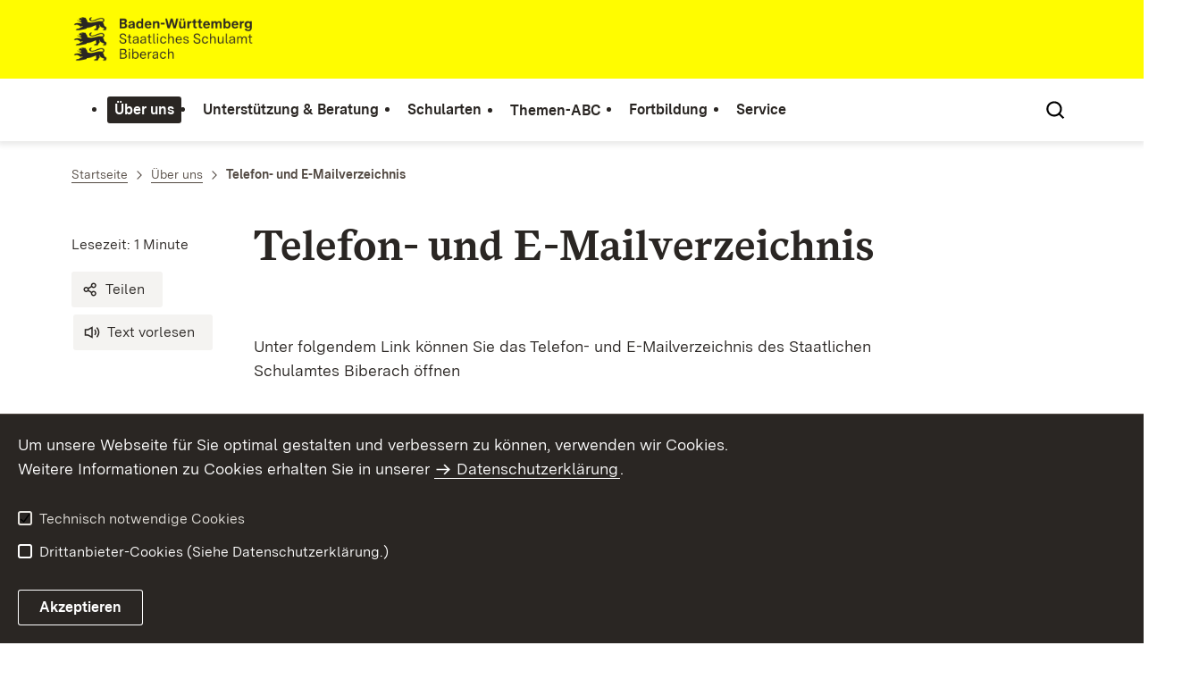

--- FILE ---
content_type: text/html;charset=UTF-8
request_url: https://bc.schulamt-bw.de/,Lde/Startseite/Ueber+uns/Telefon_+und+E_Mailverzeichnis
body_size: 6762
content:
<!DOCTYPE html>
<html class="no-js" lang="de">
	<head>
		<!--
			SV Request: https://bc.schulamt-bw.de/,Lde/Startseite/Ueber+uns/Telefon_+und+E_Mailverzeichnis
						HTTP Request: https://bc.schulamt-bw.de/,Lde/Startseite/Ueber+uns/Telefon_+und+E_Mailverzeichnis
						ItemId: cbi:///cms/793172
						NodeId: cbi:///cms/793169
						PageId: cbi:///cms/793172
						Preview: false
			PreviewEditing: false
		-->
		
<link rel="dns-prefetch" href="https://cdn.jsdelivr.net">
<meta charset="UTF-8">
<meta name="viewport" content="width=device-width, initial-scale=1.0">
<meta http-equiv="x-ua-compatible" content="ie=edge">
<title>Telefon- und E-Mailverzeichnis - SCHULAMT-BIBERACH</title>
<script>
    document.documentElement.className = document.documentElement.className.replace(/(\s|^)no-js(\s|$)/, '$1js$2');
    window.bawue2024 = {
        TITLE: '',
        ASSET_BASE_URL: '/',
        JS_BASE_URL: '/javascripts/',
        ICON_SPRITE_URL: '/site/pbs-bw-rebrush2024/resourceCached/248/prjbawue/media/icons/icons.svg',
        SITE_NAME: 'pbs-bw-rebrush2024',
    };
</script>
<link rel="stylesheet" media="screen" href="/site/pbs-bw-rebrush2024/resourceCached/248/prjbawue/css/main.css">
<link rel="stylesheet" media="print" href="/site/pbs-bw-rebrush2024/resourceCached/248/prjbawue/css/print.css">
<link rel="stylesheet" media="screen" href="/site/pbs-bw-rebrush2024/resourceCached/248/prjbawue/css/custom.css">
<link rel="stylesheet" media="print" href="/site/pbs-bw-rebrush2024/resourceCached/248/prjbawue/css/custom-print.min.css">
<link rel="stylesheet" media="screen" href="/site/pbs-bw-rebrush2024/resourceCached/248/prjbawue/css/fontawesome.min.css">
<link rel="stylesheet" media="screen" href="/site/pbs-bw-rebrush2024/resourceCached/248/prjbawue/css/glightbox.min.css">
<script src="/site/pbs-bw-rebrush2024/resourceCached/248/prjbawue/js/head.js" defer></script>
<link rel="preload" as="font" type="font/woff2" href="/site/pbs-bw-rebrush2024/resourceCached/248/prjbawue/fonts/BaWueSansWeb-Regular.woff2" crossorigin>
<link rel="preload" as="font" type="font/woff2" href="/site/pbs-bw-rebrush2024/resourceCached/248/prjbawue/fonts/BaWueSansWeb-Bold.woff2" crossorigin>
<link rel="preload" as="font" type="font/woff2" href="/site/pbs-bw-rebrush2024/resourceCached/248/prjbawue/fonts/BaWueSerifWeb-Regular.woff2" crossorigin>
<link rel="preload" as="font" type="font/woff2" href="/site/pbs-bw-rebrush2024/resourceCached/248/prjbawue/fonts/BaWueSerifWeb-Bold.woff2" crossorigin>
<link rel="apple-touch-icon" sizes="180x180" href="/site/pbs-bw-rebrush2024/resourceCached/248/components/favicon/apple-touch-icon.png">
<link rel="icon" type="image/png" sizes="32x32" href="/site/pbs-bw-rebrush2024/resourceCached/248/components/favicon/favicon-32x32.png">
<link rel="icon" type="image/png" sizes="16x16" href="/site/pbs-bw-rebrush2024/resourceCached/248/components/favicon/favicon-16x16.png">
<link rel="manifest" href="/site/pbs-bw-rebrush2024/resourceCached/248/components/favicon/site.webmanifest">
<link rel="mask-icon" href="/site/pbs-bw-rebrush2024/resourceCached/248/components/favicon/safari-pinned-tab.svg" color="#fffc00">
<meta name="msapplication-TileColor" content="#fffc00">
<meta name="theme-color" content="#fffc00">
<meta name="keywords" content="Telefon; E-Mail" />
<meta name="description" content="Wert ersetzen durch gemeinsame Seitenbeschreibung" />
<meta property="og:title" content="Telefon- und E-Mailverzeichnis">
<meta property="og:type" content="website">
<meta property="og:locale" content="de">
<meta property="og:url" content="https://bc.schulamt-bw.de/,Lde/Startseite/Ueber+uns/Telefon_+und+E_Mailverzeichnis">
<script type="text/javascript" src="/site/pbs-bw-rebrush2024/resourceCached/248/libs/jquery/js/jquery-3.7.1.min.js"></script>
<link href="/site/pbs-bw-rebrush2024/resourceCached/248/libs/jquery-ui/css/smoothness/jquery-ui-1.14.1.min.css" rel="stylesheet" type="text/css" />
<script type="text/javascript" src="/site/pbs-bw-rebrush2024/resourceCached/248/libs/jquery-ui/js/jquery-ui-1.14.1.min.js"></script>
<link rel="stylesheet" href="/site/pbs-bw-rebrush2024/resourceCached/248/libs/scrolltop/css/ap-scroll-top.min.css">
<script src="/site/pbs-bw-rebrush2024/resourceCached/248/libs/scrolltop/js/ap-scroll-top.min.js"></script>
<link href="/site/pbs-bw-rebrush2024/resourceCached/248/content/content.css" rel="stylesheet" type="text/css" />
<link rel="stylesheet" type="text/css" href="/site/pbs-bw-rebrush2024/resourceTemplate/SCHULAMT-BIBERACH/Lde/-/793172/248/resource.content-colors.css" media="screen" />
<script type="text/javascript" src="/site/pbs-bw-rebrush2024/resourceCached/248/content/js/content.js"></script>
<script type="text/javascript" src="/site/pbs-bw-rebrush2024/resourceCached/248/pluginLib/pluginLib.985334155.js"></script>
<link href="/site/pbs-bw-rebrush2024/resourceCached/248/pluginLib/pluginLib.-2098654959.css" rel="stylesheet" type="text/css" />
<script src="/site/pbs-bw-rebrush2024/resourceCached/248/prjbawue/js/glightbox.min.js" defer></script>
<script async src="https://cdn.jsdelivr.net/npm/altcha/dist/altcha.min.js" type="module"></script>
<script src="/site/pbs-bw-rebrush2024/resourceCached/248/prjbawue/translations/en.js"></script>
<script src="/site/pbs-bw-rebrush2024/resourceCached/248/prjbawue/translations/fr.js"></script>
<link rel="stylesheet" media="screen" href="/site/pbs-bw-rebrush2024/resourceTemplate/SCHULAMT-BIBERACH/Lde/-/793172/248/resource.content-dynamic.css" />
<link rel="stylesheet" media="screen" href="/site/pbs-bw-rebrush2024/resourceTemplate/SCHULAMT-BIBERACH/Lde/-/793172/248/resource.custom-content-dynamic.css" />

	</head>

	<body class="v-lp js-searchable">
		<div class="page" id="page">
			<a class="skip-link t-dark" href="#content" title="Zum Inhalt springen">
    <span class="icon-link skip-link__text">
        <span class="icon-link__button">
            <svg class="icon icon--arrow-right icon-link__icon" viewBox="0 0 200 200" aria-hidden="true">
                <use xlink:href="#icon-arrow-right"></use>
            </svg>
        </span>
        <span class="icon-link__text">Zum Inhalt springen</span>
    </span>
</a>			


<header class="header">
    <script id="bwHeaderNavigation" type="application/json">
                    {"9844640":{"order":3,"level":0,"title":"Themen-ABC","link":"/,Lde/Startseite/Themen-ABC","target":"_self","active":0,"current":0,"hasChildren":false,"hasSubpages":0,"children":[]},"1840896":{"order":5,"level":0,"title":"Service","link":"/,Lde/Startseite/Service","target":"_self","active":0,"current":0,"hasChildren":false,"hasSubpages":1,"children":[{"9946463":{"order":0,"level":1,"title":"Stellenausschreibungen","link":"/,Lde/Startseite/Service/Stellenausschreibungen","target":"_self","active":0,"current":0,"hasChildren":false,"hasSubpages":0,"children":[]},"793081":{"order":1,"level":1,"title":"Besucherinformationen","link":"/,Lde/Startseite/Service/Kontakt_Anfahrt","target":"_self","active":0,"current":0,"hasChildren":false,"hasSubpages":0,"children":[]},"793209":{"order":2,"level":1,"title":"Schul- und Dienststellensuche","link":"/,Lde/Startseite/Service/Schul-+und+Dienststellensuche","target":"_self","active":0,"current":0,"hasChildren":false,"hasSubpages":0,"children":[]},"3776627":{"order":3,"level":1,"title":"Ansprechpersonen für Schulen","link":"/,Lde/Startseite/Service/kontakt","target":"_self","active":0,"current":0,"hasChildren":false,"hasSubpages":0,"children":[]}},{"1121367":{"order":4,"level":1,"title":"Geschäftsführende Schulleitungen ","link":"/,Lde/Startseite/Service/Geschaeftsfuehrende+Schulleitungen","target":"_self","active":0,"current":0,"hasChildren":false,"hasSubpages":0,"children":[]},"1770514":{"order":5,"level":1,"title":"Schulferien","link":"/,Lde/Startseite/Service/Schulferien","target":"_self","active":0,"current":0,"hasChildren":false,"hasSubpages":0,"children":[]},"5256654":{"order":6,"level":1,"title":"Formulare ","link":"/,Lde/Startseite/Service/Formulare","target":"_self","active":0,"current":0,"hasChildren":false,"hasSubpages":0,"children":[]},"3776639":{"order":7,"level":1,"title":"Datenschutz","link":"/,Lde/Startseite/Service/datenschutz","target":"_self","active":0,"current":0,"hasChildren":false,"hasSubpages":0,"children":[]}},{"5969203":{"order":8,"level":1,"title":"Benutzungshinweise","link":"/,Lde/Startseite/Service/benutzungshinweise","target":"_self","active":0,"current":0,"hasChildren":false,"hasSubpages":0,"children":[]},"6224291":{"order":9,"level":1,"title":"Informationen zum Datenschutz","link":"/,Lde/Startseite/Service/Informationen+zum+Datenschutz","target":"_self","active":0,"current":0,"hasChildren":false,"hasSubpages":0,"children":[]},"793977":{"order":10,"level":1,"title":"Impressum","link":"/,Lde/Startseite/Service/impressum","target":"_self","active":0,"current":0,"hasChildren":false,"hasSubpages":0,"children":[]}}]},"793077":{"order":0,"level":0,"title":"Über uns","link":"/,Lde/Startseite/Ueber+uns","target":"_self","active":1,"current":0,"hasChildren":false,"hasSubpages":1,"children":[{"1962493":{"order":0,"level":1,"title":"Aufgaben","link":"/,Lde/Startseite/Ueber+uns/Aufgaben","target":"_self","active":0,"current":0,"hasChildren":false,"hasSubpages":0,"children":[]},"9815377":{"order":1,"level":1,"title":"Amtsleitung","link":"/,Lde/Startseite/Ueber+uns/Amtsleitung","target":"_self","active":0,"current":0,"hasChildren":false,"hasSubpages":0,"children":[]},"6287799":{"order":2,"level":1,"title":"Schulrätinnen und Schulräte ","link":"/,Lde/Startseite/Ueber+uns/Schulraetinnen+und+Schulraete","target":"_self","active":0,"current":0,"hasChildren":false,"hasSubpages":0,"children":[]},"6274161":{"order":3,"level":1,"title":"Verwaltung","link":"/,Lde/Startseite/Ueber+uns/Verwaltung","target":"_self","active":0,"current":0,"hasChildren":false,"hasSubpages":0,"children":[]}},{"9836047":{"order":4,"level":1,"title":"Arbeits- und Begleitstellen","link":"/,Lde/Startseite/Ueber+uns/Arbeits-+und+Begleitstellen","target":"_self","active":0,"current":0,"hasChildren":false,"hasSubpages":0,"children":[]},"793941":{"order":5,"level":1,"title":"Beauftragte für Chancengleichheit","link":"/,Lde/Startseite/Ueber+uns/Beauftragte+fuer+Chancengleichheit","target":"_self","active":0,"current":0,"hasChildren":false,"hasSubpages":0,"children":[]},"6289208":{"order":6,"level":1,"title":"Vertretung der Schwerbehinderten","link":"/,Lde/Startseite/Ueber+uns/Vertretung+der+Schwerbehinderten","target":"_self","active":0,"current":0,"hasChildren":false,"hasSubpages":0,"children":[]},"8941395":{"order":7,"level":1,"title":"Personalrat ","link":"/,Lde/Startseite/Ueber+uns/Personalrat+neu","target":"_self","active":0,"current":0,"hasChildren":false,"hasSubpages":0,"children":[]}},{"6224270":{"order":8,"level":1,"title":"Behördlicher Datenschutzbeauftragter","link":"/,Lde/Startseite/Ueber+uns/Behoerdlicher+Datenschutzbeauftragter","target":"_self","active":0,"current":0,"hasChildren":false,"hasSubpages":0,"children":[]},"793169":{"order":9,"level":1,"title":"Telefon- und E-Mailverzeichnis","link":"/,Lde/Startseite/Ueber+uns/Telefon_+und+E_Mailverzeichnis","target":"_self","active":1,"current":1,"hasChildren":false,"hasSubpages":0,"children":[]}}]},"1081961":{"order":2,"level":0,"title":"Schularten","link":"/,Lde/Startseite/Schularten","target":"_self","active":0,"current":0,"hasChildren":false,"hasSubpages":1,"children":[{"9837042":{"order":0,"level":1,"title":"Grundschule","link":"/,Lde/Startseite/Schularten/grundschule","target":"_self","active":0,"current":0,"hasChildren":false,"hasSubpages":0,"children":[]},"9838937":{"order":1,"level":1,"title":"Haupt- und Werkrealschule","link":"/,Lde/Startseite/Schularten/hauptundwerkrealschule","target":"_self","active":0,"current":0,"hasChildren":false,"hasSubpages":0,"children":[]}},{"9838964":{"order":2,"level":1,"title":"Realschule","link":"/,Lde/Startseite/Schularten/realschule","target":"_self","active":0,"current":0,"hasChildren":false,"hasSubpages":0,"children":[]},"9838987":{"order":3,"level":1,"title":"Gemeinschaftsschule","link":"/,Lde/Startseite/Schularten/gemeinschaftsschule","target":"_self","active":0,"current":0,"hasChildren":false,"hasSubpages":0,"children":[]}},{"9838974":{"order":4,"level":1,"title":"Sonderpädagogisches Bildungs- und Beratungszentrum","link":"/,Lde/Startseite/Schularten/sbbz","target":"_self","active":0,"current":0,"hasChildren":false,"hasSubpages":0,"children":[]}}]},"793373":{"order":1,"level":0,"title":"Unterstützung & Beratung","link":"/,Lde/Startseite/unterstuetzung-beratung","target":"_self","active":0,"current":0,"hasChildren":false,"hasSubpages":1,"children":[{"9820530":{"order":0,"level":1,"title":"Arbeitsstelle Kooperation","link":"/,Lde/Startseite/unterstuetzung-beratung/arbeitsstelle-kooperation","target":"_self","active":0,"current":0,"hasChildren":false,"hasSubpages":1,"children":{"9837070":{"order":0,"level":2,"title":"Ansprechpersonen","link":"/,Lde/Startseite/unterstuetzung-beratung/ansprechpersonenarbeitsstellekooperation","target":"_self","active":0,"current":0,"hasChildren":false,"hasSubpages":0,"children":[]},"9833519":{"order":1,"level":2,"title":"Aufgaben und Arbeitsbereiche","link":"/,Lde/Startseite/unterstuetzung-beratung/aufgabenundarbeitsbereiche","target":"_self","active":0,"current":0,"hasChildren":false,"hasSubpages":0,"children":[]},"9834796":{"order":2,"level":2,"title":"Grundlegende Informationen","link":"/,Lde/Startseite/unterstuetzung-beratung/Grundlegende+Informationen","target":"_self","active":0,"current":0,"hasChildren":false,"hasSubpages":0,"children":[]}}},"9820539":{"order":1,"level":1,"title":"Arbeitsstelle Frühförderung","link":"/,Lde/Startseite/unterstuetzung-beratung/arbeitsstellefruehfoerderung","target":"_self","active":0,"current":0,"hasChildren":false,"hasSubpages":1,"children":{"14261260":{"order":1,"level":2,"title":"Ansprechpersonen","link":"/,Lde/Startseite/unterstuetzung-beratung/ansprechpersonenenarbeitsstellefruehfoerderung","target":"_self","active":0,"current":0,"hasChildren":false,"hasSubpages":0,"children":[]},"17543826":{"order":2,"level":2,"title":"Aufgaben und Arbeitsbereiche","link":"/,Lde/17543828","target":"_self","active":0,"current":0,"hasChildren":false,"hasSubpages":0,"children":[]},"9846598":{"order":3,"level":2,"title":"Grundlegende Informationen ","link":"/,Lde/9846601","target":"_self","active":0,"current":0,"hasChildren":false,"hasSubpages":0,"children":[]}}}},{"9820548":{"order":2,"level":1,"title":"Arbeitsstelle Frühkindliche Bildung","link":"/,Lde/Startseite/unterstuetzung-beratung/arbeitsstellefruehkindlichebildung","target":"_self","active":0,"current":0,"hasChildren":false,"hasSubpages":1,"children":{"14060267":{"order":2,"level":2,"title":"Ansprechpersonen","link":"/,Lde/Startseite/unterstuetzung-beratung/Ansprechpersonen","target":"_self","active":0,"current":0,"hasChildren":false,"hasSubpages":0,"children":[]},"14716714":{"order":3,"level":2,"title":"Aufgaben und Arbeitsbereiche","link":"/,Lde/Startseite/unterstuetzung-beratung/Aufgaben+und+Arbeitsbereiche","target":"_self","active":0,"current":0,"hasChildren":false,"hasSubpages":0,"children":[]},"14716731":{"order":4,"level":2,"title":"Grundlegende Informationen ","link":"/,Lde/14716734","target":"_self","active":0,"current":0,"hasChildren":false,"hasSubpages":0,"children":[]}}},"9820564":{"order":3,"level":1,"title":"Begleitstelle Inklusion","link":"/,Lde/Startseite/unterstuetzung-beratung/begleitstelleinklusion","target":"_self","active":0,"current":0,"hasChildren":false,"hasSubpages":1,"children":{"14109189":{"order":3,"level":2,"title":"Ansprechpersonen","link":"/,Lde/Startseite/unterstuetzung-beratung/ansprechpersonen","target":"_self","active":0,"current":0,"hasChildren":false,"hasSubpages":0,"children":[]},"14946183":{"order":4,"level":2,"title":"Aufgaben und Arbeitsbereiche","link":"/,Lde/14946186","target":"_self","active":0,"current":0,"hasChildren":false,"hasSubpages":0,"children":[]},"14946931":{"order":5,"level":2,"title":"Grundlegende Informationen","link":"/,Lde/Startseite/unterstuetzung-beratung/grundlegendeinformationen","target":"_self","active":0,"current":0,"hasChildren":false,"hasSubpages":0,"children":[]}}}},{"9820574":{"order":4,"level":1,"title":"Begleitstelle Autismus","link":"/,Lde/Startseite/unterstuetzung-beratung/begleitstelleautismus","target":"_self","active":0,"current":0,"hasChildren":false,"hasSubpages":1,"children":{"14112029":{"order":4,"level":2,"title":"Ansprechpersonen","link":"/,Lde/14112032","target":"_self","active":0,"current":0,"hasChildren":false,"hasSubpages":0,"children":[]},"14112041":{"order":5,"level":2,"title":"Aufgaben und Arbeitsbereiche","link":"/,Lde/Startseite/unterstuetzung-beratung/Aufgabenundarbeitsbereiche","target":"_self","active":0,"current":0,"hasChildren":false,"hasSubpages":0,"children":[]},"14112054":{"order":6,"level":2,"title":"Grundlegende Informationen","link":"/,Lde/14112057","target":"_self","active":0,"current":0,"hasChildren":false,"hasSubpages":0,"children":[]}}},"23645984":{"order":5,"level":1,"title":"Beruflich Reisende","link":"/,Lde/Startseite/unterstuetzung-beratung/Beruflich+Reisende","target":"_self","active":0,"current":0,"hasChildren":false,"hasSubpages":0,"children":[]}}]},"1130039":{"order":4,"level":0,"title":"Fortbildung","link":"/,Lde/Startseite/Fortbildung","target":"_self","active":0,"current":0,"hasChildren":false,"hasSubpages":1,"children":[{"1667363":{"order":0,"level":1,"title":"LFB-Online","link":"/,Lde/Startseite/Fortbildung/LFB","target":"_self","active":0,"current":0,"hasChildren":false,"hasSubpages":0,"children":[]}}]}}
            </script>

    <div class="header__accent">
        <div class="header__container">
            <!-- Logo-->
            <div class="header__logo">
                <a class="logo" href="/,Lde/Startseite" title="Zur Startseite">
                    <img class="logo__image" src="/site/pbs-bw-rebrush2024/get/params_E958383797/6567611/SSA-Biberach_BaWue_Logo_rgb_pos.webp" alt="Baden-Württemberg Staatliches Schulamt Biberach">
                    <span class="logo__text">
                        <span>
                            
                        </span>
                    </span>
                </a>
            </div>

            <div class="header__external">
                
                                                            


                                                </div>

            <nav class="header__mikronav" aria-labelledby="mikronav-label">
                <span class="u-hidden-visually" id="mikronav-label">Links zu barrierefreien Angeboten und anderen Sprachen</span>
                <ul class="header__mikronav-list">
                    
                    <!-- Language Dropdown-->
                    
                    <!-- This is the no-js Fallback, will be replaced by JS-->
                    <li class="header__service">
                        <ul>
                            						
	
				
		
		
		<li class="header__search">
			<button class="header__icon js-tooltip"
					aria-expanded="false"
					aria-controls="header-icon-tooltip--search---1550009865"
					aria-labelledby="header-icon-label--search---1550009865"
					data-template="header-icon-tooltip--search---1550009865"
					type="button"
					data-suggest-url="/site/pbs-bw-rebrush2024/search/793169/Lde/suche.html"
					data-url="/site/pbs-bw-rebrush2024/search/793169/Lde/suche.html"
					data-suggest=""
					data-suggest-title="Top-Themen"
					data-search-field-placeholder="Suchbegriff eingeben"
					data-search-field-label="Suchbegriff eingeben">
				<svg class="icon icon--search header__svg" viewBox="0 0 200 200" aria-hidden="true">
					<use xlink:href="#icon-search"></use>
				</svg>

				<span class="header__icon-text" hidden id="header-icon-label--search---1550009865">
					Suche				</span>

				<span class="tooltip__content" id="header-icon-tooltip--search---1550009865">
					Suche				</span>
			</button>
		</li>
	                            <li class="header__burger">
                                                                                                                                <a class="header__icon js-tooltip" href="/site/pbs-bw-rebrush2024/sitemap/793073/Lde/inhaltsuebersicht.html" aria-expanded="false" aria-controls="header-icon-tooltip--burger--1450351554" aria-labelledby="header-icon-label--burger--1450351554" data-template="header-icon-tooltip--burger--1450351554">
                                    <svg class="icon icon--burger-menu header__svg" viewBox="0 0 200 200" aria-hidden="true">
                                        <use xlink:href="#icon-burger-menu"></use>
                                    </svg>
                                    <span class="header__icon-text" hidden id="header-icon-label--burger--1450351554">Menü</span>
                                    <span class="tooltip__content" id="header-icon-tooltip--burger--1450351554">Menü</span>
                                </a>
                            </li>
                        </ul>
                    </li>
                </ul>
            </nav>
        </div>
    </div>

    <div class="header__main">
        <div class="header__container">
            <nav class="header__mainnav main-menu" id="header-mainnav" aria-label="Hauptnavigation">
                <!-- This is the no-js Fallback, will be replaced by JS-->
                <ul class="header__mainnav-list">
                                                                        <li class="header__item">
                                <a class="header__link" href="/,Lde/Startseite/Ueber+uns">
                                    <span class="header__text">Über uns</span>
                                </a>
                            </li>
                                                                                                <li class="header__item">
                                <a class="header__link" href="/,Lde/Startseite/unterstuetzung-beratung">
                                    <span class="header__text">Unterstützung & Beratung</span>
                                </a>
                            </li>
                                                                                                <li class="header__item">
                                <a class="header__link" href="/,Lde/Startseite/Schularten">
                                    <span class="header__text">Schularten</span>
                                </a>
                            </li>
                                                                                                <li class="header__item">
                                <a class="header__link" href="/,Lde/Startseite/Themen-ABC">
                                    <span class="header__text">Themen-ABC</span>
                                </a>
                            </li>
                                                                                                <li class="header__item">
                                <a class="header__link" href="/,Lde/Startseite/Fortbildung">
                                    <span class="header__text">Fortbildung</span>
                                </a>
                            </li>
                                                                                                <li class="header__item">
                                <a class="header__link" href="/,Lde/Startseite/Service">
                                    <span class="header__text">Service</span>
                                </a>
                            </li>
                                                            </ul>
            </nav>

            <!-- This is the no-js Fallback, that needs to be a duplicate from the above .header__service (except the "div" is a "nav" here). Will be replaced by JS afterwords.-->
                        <nav class="header__service" aria-labelledby="header-service-label---730367175">
                <span class="u-hidden-visually" id="header-service-label---730367175">Inhaltsübersicht mit Suchfunktion</span>
                <ul class="header__service-list">
                    						
	
				
		
		
		<li class="header__search">
			<button class="header__icon js-tooltip"
					aria-expanded="false"
					aria-controls="header-icon-tooltip--search---730045131"
					aria-labelledby="header-icon-label--search---730045131"
					data-template="header-icon-tooltip--search---730045131"
					type="button"
					data-suggest-url="/site/pbs-bw-rebrush2024/search/793169/Lde/suche.html"
					data-url="/site/pbs-bw-rebrush2024/search/793169/Lde/suche.html"
					data-suggest=""
					data-suggest-title="Top-Themen"
					data-search-field-placeholder="Suchbegriff eingeben"
					data-search-field-label="Suchbegriff eingeben">
				<svg class="icon icon--search header__svg" viewBox="0 0 200 200" aria-hidden="true">
					<use xlink:href="#icon-search"></use>
				</svg>

				<span class="header__icon-text" hidden id="header-icon-label--search---730045131">
					Suche				</span>

				<span class="tooltip__content" id="header-icon-tooltip--search---730045131">
					Suche				</span>
			</button>
		</li>
	                </ul>
            </nav>
        </div>
    </div>
</header>						
        
        
    			<main class="page__content" id="content">
					
		<div class="breadcrumb">
			<div class="breadcrumb__inner">
				<nav class="breadcrumb__nav" aria-label="Breadcrumb">
					<ol class="breadcrumb__list" itemscope itemtype="https://schema.org/BreadcrumbList">
																																																															<li class="breadcrumb__list-item" itemprop="itemListElement" itemscope itemtype="https://schema.org/ListItem">
													<a class="breadcrumb__item" href="/,Lde/Startseite" itemtype="https://schema.org/Thing" itemprop="item" itemscope="itemscope" title="Startseite">
														<span class="breadcrumb__item-label" itemprop="name">Startseite</span>
													</a>
													<meta itemprop="position" content="1">
												</li>
																																																																																															<li class="breadcrumb__list-item" itemprop="itemListElement" itemscope itemtype="https://schema.org/ListItem">
													<a class="breadcrumb__item" href="/,Lde/Startseite/Ueber+uns" itemtype="https://schema.org/Thing" itemprop="item" itemscope="itemscope" title="&Uuml;ber uns">
														<span class="breadcrumb__item-label" itemprop="name">&Uuml;ber uns</span>
													</a>
													<meta itemprop="position" content="2">
												</li>
																																																																								<li class="breadcrumb__list-item" itemprop="itemListElement" itemscope itemtype="https://schema.org/ListItem">
											<span class="breadcrumb__item" aria-current="page" itemtype="https://schema.org/Thing" itemprop="item" itemscope="itemscope">
												<span class="breadcrumb__item-label" itemprop="name">Telefon- und E-Mailverzeichnis</span>
											</span>
											<meta itemprop="position" content="3">
										</li>
																																																				</ol>
				</nav>
			</div>
		</div>
					

					   





<div class="page__section page__section--half">
    <article class="article">
                    <div class="article__title">
                <div class="article-title">
                    <div class="article-title__title">
                        <header class="page-title">
                                                                                        <div class="page-title__headline">
                                    <h1 class="headline headline--1">Telefon- und E-Mailverzeichnis</h1>
                                </div>
                                                                                </header>
                    </div>

                    <div class="article-title__meta-wrap">
                        <div class="article-title__meta-wrap-inner">
                            <address class="article-title__meta">
                                                                    <div class="article-title__address-item">
                                        <time class="article-title__date" datetime="$contentHelper.setDatetime($displayDate)"></time>
                                    </div>
                                                                <div class="article-title__address-item js-reading-time">Lesezeit:</div>
                            </address>
                            <ul class="article-title__tools" aria-label="Artikel-Tools">
                                <li class="article-title__tools-item">
                                    <a class="button button--subtle js-share-dialog" href="#">
                                        <svg class="icon icon--share button__icon" viewBox="0 0 200 200" aria-hidden="true">
                                            <use xlink:href="#icon-share"></use>
                                        </svg>
                                        <span class="button__text">Teilen</span>
                                    </a>
                                </li>
                                <li class="article-title__tools-item">
                                    <link href="//vrweb15.linguatec.org/VoiceReaderWeb15User/player20/styles/black/player_skin.css" rel="stylesheet" type="text/css" />
                                    <script>
                                        vrweb_customerid = '11396';
                                        vrweb_player_form = '0';
                                        vrweb_player_type = 'embedded';
                                        vrweb_player_color = 'black';
                                        vrweb_guilang = 'de';
                                        vrweb_icon = '<span class="button button--subtle focus-within"><svg class="icon icon--volume button__icon" viewBox="0 0 200 200" role="presentation"><use xlink:href="#icon-volume"></use></svg><span class="button__text">Text vorlesen</span></span>';
                                        vrweb_lang = 'de-DE';
                                        vrweb_readelementsclass = 'article-title__title,article__body';
                                        vrweb_exclelementsclass = 'js-shut-up';
                                        vrweb_highlight_word = '1';
                                        vrweb_highlight_class = 'text-highlight'
                                    </script>
                                    <script src="//vrweb15.linguatec.org/VoiceReaderWeb15User/player20/scripts/readpremium20.js"></script>
                                </li>
                            </ul>
                        </div>
                    </div>

                                    </div>
            </div>
        
        <div class="article__body">
            <div class="article__content">
                                                                                                                                                
            <div class="article__section article__section--text">
            
                            <div class="text">
                    
<p>Unter folgendem Link k&#246;nnen Sie das Telefon- und E-Mailverzeichnis des Staatlichen Schulamtes Biberach &#246;ffnen</p>
<p><a class=" link link--download" target="_blank" href="/site/pbs-bw-rebrush2024/get/documents_E-175560522/KULTUS.Dachmandant/KULTUS/Schulaemter/schulamt-biberach/Schulamt/Telefonliste%20Stand%2012-2025.pdf">Telefon-
und E-Mailverzeichnis</a></p>
                </div>
            
                    </div>
    
                                                                                    
                                            </div>
        </div>
    </article>
</div>
        
			</main>

									   
        			
			

<footer class="footer t-dark">
    
    <div class="footer__inner footer__inner--bottom">
        <div class="footer__logo">
                            <div class="logo">
                    <img class="logo__image" src="/site/pbs-bw-rebrush2024/resourceCached/248/prjbawue/media/images/logos/logo-lp-white.svg" title="Logo Landesportal Baden-Württemberg" alt="Logo Landesportal Baden-Württemberg">
                </div>
                    </div>

        <div class="footer__meta">
            <div class="footer__navigation" aria-label="Meta-Navigation" role="navigation">
                
<ul class="footer__navigation-list footer__navigation-list--inline">
	
		
						
											
								
									<li class="footer__navigation-item" id="type-inhalt">
						<a class="footer__link footer__navigation-link" href="/site/pbs-bw-rebrush2024/sitemap/793073/Lde/inhaltsuebersicht.html" target="_self" title="Interner Link: Inhaltsübersicht">
							Inhaltsübersicht
						</a>
					</li>
									
						
															
								
									<li class="footer__navigation-item">
						<a class="footer__link footer__navigation-link" href="/,Lde/Startseite/Service/kontakt" target="_self" title="Interner Link: Kontaktseite">
							Kontakt
						</a>
					</li>
									
						
											
																
									<li class="footer__navigation-item">
						<a class="footer__link footer__navigation-link" href="/,Lde/Startseite/Service/impressum" target="_self" title="Interner Link: Impressum">
							Impressum
						</a>
					</li>
									
						
											
																
									<li class="footer__navigation-item">
						<a class="footer__link footer__navigation-link" href="/,Lde/Startseite/Service/datenschutz" target="_self" title="Interner Link: Datenschutz">
							Datenschutz
						</a>
					</li>
									
						
															
								
									<li class="footer__navigation-item">
						<a class="footer__link footer__navigation-link" href="/,Lde/Startseite/Service/benutzungshinweise" target="_self" title="Interner Link: Benutzungshinweise">
							Benutzungshinweise
						</a>
					</li>
									
						
											
																
									<li class="footer__navigation-item">
						<a class="footer__link footer__navigation-link" href="/,Lde/Startseite/Service/erklaerung-zur-barrierefreiheit" target="_self" title="Interner Link: Erklärung zur Barrierefreiheit">
							Erklärung zur Barrierefreiheit
						</a>
					</li>
										</ul>            </div>
        </div>
    </div>
</footer>			<template class="js-control-f">
    <div class="control-f">
        <form class="control-f__wrap">
            <button class="control-f__close" type="button" aria-label="Seitensuche schließen">
                <svg class="icon icon--close" viewBox="0 0 200 200" aria-hidden="true">
                    <use xlink:href="#icon-close"></use>
                </svg>
            </button>
            <div class="form-group">
                <label class="label form-group__label" for="control-f">Suche</label>
                <input class="input" id="control-f" name="control-f" placeholder="Suche auf der Seite" type="text">
            </div>
            <div class="control-f__btn-group">
                <button class="button button--primary control-f__submit" type="submit">
                    <svg class="icon icon--search button__icon" viewBox="0 0 200 200" aria-hidden="true">
                        <use xlink:href="#icon-search"></use>
                    </svg>
                    <span class="button__text">Suchen</span>
                </button>
                <button class="button button--icon control-f__btn control-f__btn--up" type="button">
                    <svg class="icon icon--arrow-up button__icon" viewBox="0 0 200 200" role="img" aria-labelledby="icon-up-title">
                        <title id="icon-up-title">Zur vorherigen Markierung springen</title>
                        <use xlink:href="#icon-arrow-up"></use>
                    </svg>
                </button>
                <button class="button button--icon control-f__btn control-f__btn--down" type="button">
                    <svg class="icon icon--arrow-down button__icon" viewBox="0 0 200 200" role="img" aria-labelledby="icon-down-title">
                        <title id="icon-down-title">Zur nächsten Markierung springen</title>
                        <use xlink:href="#icon-arrow-down"></use>
                    </svg>
                </button>
            </div>
        </form>
    </div>
</template>            		</div>

		
				
	<template class="js-cookie-alert">
		<div class="cookie-alert t-dark">
			<div class="cookie-alert__inner grid grid--50-25-25">
				<div class="grid-row">
					<div class="grid-col">
						<div class="cookie-alert__text">
							<div class="text">
								<div class="text">
  <p>Um unsere Webseite für Sie optimal gestalten und verbessern zu können, verwenden wir Cookies.<br />Weitere Informationen zu Cookies erhalten Sie in unserer <a title="Link zur Datenschutzerklärung" class=" link link-inline" target="_self" href="/,Lde/Startseite/Service/datenschutz">Datenschutzerklärung</a>.</p>
</div>
							</div>
						</div>

						<div class="cookie-alert__form" id="js-cookie-form" aria-hidden="false">
							<div class="cookie-alert__form-inner">
								<fieldset class="checkbox-group">
									<div class="checkbox-group__checkbox">
										<label class="checkbox" for="cookie-neccessary">
											<input class="checkbox__input" id="cookie-neccessary" type="checkbox" name="cookie-checkbox-group" value="cookie-neccessary" checked="checked" disabled="disabled">
											<span class="checkbox__indicator">
												<svg class="icon icon--check checkbox__indicator-icon" viewBox="0 0 200 200" aria-hidden="true">
													<use xlink:href="#icon-check"></use>
												</svg>
											</span>
											<span class="checkbox__label">Technisch notwendige Cookies</span>
										</label>
									</div>

									<div class="checkbox-group__checkbox">
										<label class="checkbox" for="cookie-marketing">
											<input class="checkbox__input" id="cookie-marketing" type="checkbox" name="cookie-checkbox-group" value="cookie-marketing">
											<span class="checkbox__indicator">
												<svg class="icon icon--check checkbox__indicator-icon" viewBox="0 0 200 200" aria-hidden="true">
													<use xlink:href="#icon-check"></use>
												</svg>
											</span>
											<span class="checkbox__label">Drittanbieter-Cookies (Siehe Datenschutzerklärung.)</span>
										</label>
									</div>
								</fieldset>
							</div>
						</div>

						<div class="cookie-alert__button">
							<button class="button button--secondary" type="button">
								<span class="button__text">Akzeptieren</span>
							</button>
						</div>
					</div>
				</div>
			</div>
		</div>
	</template>
		<script>
			var _paq = window._paq = window._paq || [];  _paq.push(['trackPageView']);  _paq.push(['enableLinkTracking']);  (function() {    var u='//webstatistik.landbw.de/';    _paq.push(['setTrackerUrl', u+'matomo.php']);    _paq.push(['setSiteId', '150']);    var d=document, g=d.createElement('script'), s=d.getElementsByTagName('script')[0];    g.async=true; g.src=u+'matomo.js'; s.parentNode.insertBefore(g,s);  })();
	</script>

		<script src="/site/pbs-bw-rebrush2024/resourceCached/248/prjbawue/js/main.js"></script>
		<script src="/site/pbs-bw-rebrush2024/resourceCached/248/prjbawue/js/custom.min.js"></script>
		<script src="/site/pbs-bw-rebrush2024/resourceCached/248/prjbawue/js/formValidation.min.js"></script>
	</body>
</html>